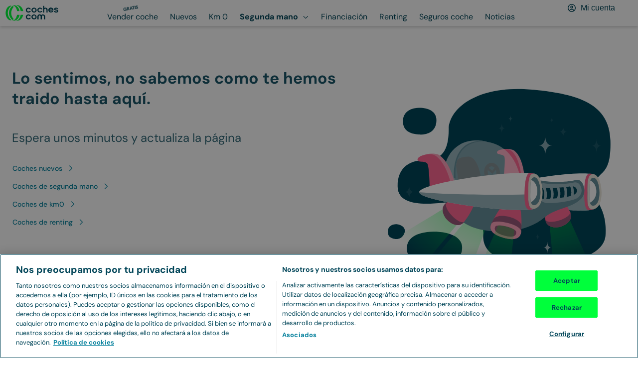

--- FILE ---
content_type: text/javascript
request_url: https://www.coches.com/_next/static/chunks/9008-1769439984624-1886523caf6873bb.js
body_size: 6736
content:
(self.webpackChunk_N_E=self.webpackChunk_N_E||[]).push([[9008],{5541:e=>{e.exports={"emission-sticker":"EmissionSticker_emission-sticker__61Q_E",emissionSticker:"EmissionSticker_emission-sticker__61Q_E"}},9875:e=>{e.exports={card:"CardVO_card__pnwz7","grid-item":"CardVO_grid-item___SBts",gridItem:"CardVO_grid-item___SBts",pollution:"CardVO_pollution__grEfB","operation-data":"CardVO_operation-data__CzipP",operationData:"CardVO_operation-data__CzipP","data-heading":"CardVO_data-heading__8_XTg",dataHeading:"CardVO_data-heading__8_XTg","beta-heading":"CardVO_beta-heading__KEwLA",betaHeading:"CardVO_beta-heading__KEwLA","beta-value":"CardVO_beta-value__YTXFV",betaValue:"CardVO_beta-value__YTXFV"}},24991:e=>{e.exports={"price-label":"PriceLabel_price-label__7kJef",priceLabel:"PriceLabel_price-label__7kJef","text-align-left":"PriceLabel_text-align-left__emE7J",textAlignLeft:"PriceLabel_text-align-left__emE7J","text-align-right":"PriceLabel_text-align-right__vGM8u",textAlignRight:"PriceLabel_text-align-right__vGM8u","text-align-center":"PriceLabel_text-align-center__zLxTj",textAlignCenter:"PriceLabel_text-align-center__zLxTj","eyebrow-wrapper":"PriceLabel_eyebrow-wrapper__bl3Mv",eyebrowWrapper:"PriceLabel_eyebrow-wrapper__bl3Mv",tooltip:"PriceLabel_tooltip__bEHCT",eyebrow:"PriceLabel_eyebrow__qJgY_",copy:"PriceLabel_copy__BIviQ","price-label-row":"PriceLabel_price-label-row__8TLS4",priceLabelRow:"PriceLabel_price-label-row__8TLS4","price-label-column":"PriceLabel_price-label-column____tr5",priceLabelColumn:"PriceLabel_price-label-column____tr5"}},53602:(e,a,l)=>{"use strict";l.d(a,{A:()=>c});var n=l(37876),i=l(15039),t=l.n(i),o=l(5541),r=l.n(o);function c(e){let{className:a,label:l,size:i="24",...o}=e;return(0,n.jsx)("svg",{className:t()(r().emissionSticker,a),height:i,role:"img",width:i,...o,children:(0,n.jsx)("use",{href:"/eco-labels.svg#".concat(null==l?void 0:l.toLowerCase())})})}},56486:e=>{e.exports={"image-container":"Shame_image-container__9vTp_",imageContainer:"Shame_image-container__9vTp_","font-size-xl":"Shame_font-size-xl__sV1_g",fontSizeXl:"Shame_font-size-xl__sV1_g","legal-card-link":"Shame_legal-card-link__Gn_7c",legalCardLink:"Shame_legal-card-link__Gn_7c","legal-card-text":"Shame_legal-card-text__wPl8z",legalCardText:"Shame_legal-card-text__wPl8z","box-price":"Shame_box-price__iVOJQ",boxPrice:"Shame_box-price__iVOJQ"}},59612:(e,a,l)=>{"use strict";l.d(a,{A:()=>s});var n=l(37876),i=l(15039),t=l.n(i),o=l(14232),r=l(24991),c=l.n(r);let s=e=>{let{children:a,className:l,color:i="secondary-principal",eyebrow:r,eyebrowPosition:s="top",size:d="m",textAlign:_="right",tooltip:m,isEyebrowBold:u=!0}=e;return(0,n.jsxs)("div",{className:t()([c().priceLabel,"top"===s?c().priceLabelColumn:c().priceLabelRow,"color-".concat(i||""),c()["text-align-".concat(_)],l]),children:[r&&(0,n.jsxs)("div",{className:c().eyebrowWrapper,children:[(0,n.jsx)("small",{className:t()(c().eyebrow,"font-body-xs",u&&"font-bold"),children:r}),m&&"top"===s&&(e=>{let a=(0,o.cloneElement)(o.Children.only(e.props.children),{className:c().tooltip});return(0,o.cloneElement)(e,{},a)})(m)]}),(0,n.jsx)("strong",{className:t()(c().copy,"font-heading-".concat(d),"font-bold"),children:a})]})}},66234:(e,a,l)=>{"use strict";l.d(a,{I:()=>h});var n=l(37876),i=l(71623),t=l(78823),o=l(22368),r=l(49223),c=l(73459),s=l.n(c),d=l(47004),_=l(48777),m=l(57874),u=l(15039),v=l.n(u);let h=e=>{let{id:a,iconSize:l,onClick:c,makeModel:u,className:h}=e,{getRole:p}=(0,_.Us)(),{isFavorite:g,actionToFavorite:b}=(0,d.A)(a,p());return(0,n.jsx)(i.K,{className:v()(h,s().iconButtonFavorite),"aria-label":g?"Eliminar ".concat(u," de favoritos"):"A\xf1adir ".concat(u," a favoritos"),as:"button",color:"primary-interaction-dark",onClick:e=>{c(e),p()!==m.mX.anonymous&&b(!g)},size:l,type:"button",isActive:g,children:(0,n.jsx)(t.I,{id:g?o.A.id:r.A.id,color:"interaction-dark"})})}},72891:e=>{e.exports={"center-submit":"OneClick_center-submit__taWu1",centerSubmit:"OneClick_center-submit__taWu1","submitted-lead":"OneClick_submitted-lead__5LrHI",submittedLead:"OneClick_submitted-lead__5LrHI"}},73459:e=>{e.exports={"icon-button-favorite":"shame_icon-button-favorite__aiw_H",iconButtonFavorite:"shame_icon-button-favorite__aiw_H"}},77638:(e,a,l)=>{"use strict";l.d(a,{F:()=>n.A});var n=l(53602)},79008:(e,a,l)=>{"use strict";l.d(a,{A:()=>en});var n=l(37876),i=l(59892),t=l(53235),o=l(44545),r=l(90058),c=l(70094),s=l(54355),d=l(24390),_=l(78823),m=l(3442),u=l(82158),v=l(50421),h=l(99416),p=l(77638),g=l(66234),b=l(96985),x=l.n(b),k=l(15039),f=l.n(k);let j=()=>(0,n.jsxs)(o.a,{className:x().skeleton,p:12,children:[(0,n.jsx)(o.a,{backgroundColor:"neutral-10",className:f()(x().skeletonImage,x().pulse)}),(0,n.jsx)(o.a,{backgroundColor:"neutral-10",mt:30,className:f()(x().skeletonMake,x().pulse),borderRadius:4}),(0,n.jsxs)(o.a,{mt:32,className:f()(x().skeletonCarData,x().pulse),children:[(0,n.jsxs)(o.a,{className:x().skeletonInfo,children:[(0,n.jsx)(o.a,{backgroundColor:"neutral-10",borderRadius:4,className:x().skeletonInfoElement}),(0,n.jsx)(o.a,{backgroundColor:"neutral-10",borderRadius:4,className:x().skeletonInfoElement}),(0,n.jsx)(o.a,{backgroundColor:"neutral-10",borderRadius:4,className:x().skeletonInfoElement}),(0,n.jsx)(o.a,{backgroundColor:"neutral-10",borderRadius:4,className:x().skeletonInfoElement})]}),(0,n.jsx)(o.a,{backgroundColor:"neutral-10",className:f()(x().skeletonTag,x().pulse),borderRadius:4})]}),(0,n.jsxs)(o.a,{mt:32,className:f()(x().skeletonButtonBox,x().pulse),children:[(0,n.jsx)(o.a,{backgroundColor:"neutral-10",className:x().skeletonButton,borderRadius:4}),(0,n.jsx)(o.a,{backgroundColor:"neutral-10",className:x().skeletonButton,borderRadius:4})]})]});var y=l(59612),S=l(70273),C=l(97181),N=l(48777),w=l(88229),L=l(93206),E=l(29535),I=l(82469),A=l(27896),F=l(10998),P=l(14232),z=l(9875),O=l.n(z),T=l(22216),D=l(88940),B=l(42514),R=l(38679),V=l(9422),Z=l(41273),M=l(97602),H=l(72891),U=l.n(H),W=l(54450);let G=e=>{let{isSubmitted:a,isLoading:l,setOneClickSubmit:t,setOneClickLoading:o,classified:r,leadInfo:c}=e,s=(0,V.A)(),d=(0,Z.nM)(),m=d?(0,M.Cq)(d):void 0,{getAttributionStringForData:u}=(0,W.A)();return a?(0,n.jsx)(i.Z.Body.Content,{my:16,className:U().centerSubmit,children:(0,n.jsx)(D.d,{startIcon:(0,n.jsx)(_.I,{id:R.A.id,color:"primary"}),className:U().submittedLead,children:"\xa1Solicitud enviada!"})}):(0,n.jsx)(i.Z.Body.Content,{my:16,children:(0,n.jsx)(B.j,{isLoading:l,isFullWidth:!0,isUppercase:!0,onClick:()=>{o(e=>({...e,[r.id]:!0}));let{financing:e}=r,a=e&&"stellantis"===e[0].type,l=e&&"FullServiceLinear"===e[0].type||e&&"FullServiceMultiOption"===e[0].type,n=e&&"IndividualFinancing"===e[0].type,i=(null==c?void 0:c.financing_active)?(()=>{if(a||n){var i,t;return{financing_downpayment:e&&(null==(i=e[0])?void 0:i.downPayment),financing_months:e&&(null==(t=e[0])?void 0:t.feeNumber)}}if(l){let a=(a=>{if(e){for(let l=0;l<e.length;l++)if(e[l].type===a)return e[l]}return null})("FullServiceLinear");return{financing_downpayment:null==a?void 0:a.downPayment,financing_months:null==a?void 0:a.feeNumber,financing_insurance_life:null==a?void 0:a.insuranceLife,financing_estimated_annual_mileage:null==a?void 0:a.annualMileage}}})():{};s((0,T.UM)(),{method:"POST",body:JSON.stringify({request:{...c,type:S.X4,url:(0,S.Wo)(r),user_uuid:m.user_id,classified_uuid:r.id,dealer_uuid:r.dealerId,dealer_phone:r.phone,image_url:r.image,showroom_uuid:r.showroomUuid,utm_source:u,...i}})}).then(e=>{o(e=>({...e,[r.id]:!1})),t(e=>({...e,[r.id]:!0}));let{request:a}=e;(0,A.sZ)({event:"conversion_lead_contact_form",dealer_id:r.dealerId,form_request_id:a.uuid,option:"one_click",vehicle_id:r.id,vehicle_make:r.make.name,vehicle_model:r.model.name,vehicle_version:r.version.name,financing_interest:c&&c.financing_active,vehicle_mileage:r.mileage.amount,vehicle_location:r.currentProvince.name,vehicle_fuel_type:r.fuel.name,vehicle_registration_date:r.registration.year})}).catch(()=>{(0,A.sZ)({event:"error_contact_form",option:"Error conexi\xf3n"}),o(e=>({...e,[r.id]:!1}))})},children:"Enviar Solicitud"})})};var J=l(56486),X=l.n(J),q=l(18847),Q=l.n(q),Y=l(20365),$=l(96070),K=l(54587),ee=l.n(K),ea=l(86893);let el=Q()(()=>Promise.all([l.e(9058),l.e(1645)]).then(l.bind(l,44026)),{loadableGenerated:{webpack:()=>[44026]},ssr:!1}),en=e=>{var a,l,b,x,k,z,T,D,B,R,V,Z,M;let{classified:H,className:U,isOneClick:W,isSubmitted:J=!1,eventType:q,indexData:Q=null,setOneClickLoading:K,isLoadingOneClick:en,loading:ei="eager",leadInfo:et,origin:eo,isBase64:er,isLinkable:ec=!0,saveAction:es,setOneClickSubmit:ed,setIsModalOpen:e_,setLegalDataCard:em,isLoadingCardInfo:eu,originUrl:ev,actionComponent:eh,mustOpenInNewTab:ep=!1,labelText:eg}=e,{model:eb,version:ex,price:ek,fuel:ef,mileage:ej,image:ey,make:eS,engine:eC,currentProvince:eN,registration:ew,id:eL,isKm0:eE,isStock:eI,financing:eA=null,pollutionTag:eF,imageListLength:eP,dealerId:ez,priceOffer:eO,extraData:eT,updatedAt:eD}=H,eB=(0,w.A)(),{currentUrl:eR}=(0,$.SQ)(),{getRole:eV}=(0,N.Us)(),[eZ,eM]=(0,P.useState)("");(0,P.useEffect)(()=>{eM(eV())},[eV]);let eH=(null==eo?void 0:eo.label)||eN.name,eU=(null==eo?void 0:eo.field)===ea.SC.PROVINCE_ID,eW=eA&&eA[0]||eA&&eA[1],eG="".concat((0,E.q)(null!=ey?ey:""),"?").concat(eD),eJ=(e,a,l)=>{switch(e){case"click_carousel_same_dealer_detail_page":return{same_dealer_vehicle_id:null==a?void 0:a.id,same_dealer_vehicle_make:eS.name,same_dealer_vehicle_price:Number(null==a?void 0:a.price.amount.toString()),same_dealer_vehicle_model:"".concat(eS.name,"-").concat(eb.name),same_dealer_vehicle_version:"".concat(eS.name,"-").concat(eb.name,"-").concat(ex.name)};case"click_carousel_similar_detail_page":return{similar_vehicle_id:null==a?void 0:a.id,similar_vehicle_make:eS.name,similar_vehicle_price:Number(null==a?void 0:a.price.amount.toString()),similar_vehicle_model:"".concat(eS.name,"-").concat(eb.name),similar_vehicle_version:"".concat(eS.name,"-").concat(eb.name,"-").concat(ex.name),similar_dealer_id:null==a?void 0:a.dealerId};case"click_carousel_stock_listing_page":return{stock_vehicle_id:null==a?void 0:a.id,stock_vehicle_make:eS.name,stock_vehicle_model:"".concat(eS.name,"-").concat(eb.name),stock_vehicle_version:"".concat(eS.name,"-").concat(eb.name,"-").concat(ex.name),stock_dealer_id:null==a?void 0:a.dealerId,stock_vehicle_price:Number(Math.round(ek.amount))};case"click_searches_to_detail_page":return{event:"click_searches_to_detail_page",listing_vehicle_id:null==a?void 0:a.id,listing_vehicle_make:eS.name,listing_vehicle_model:"".concat(eS.name,"-").concat(eb.name),listing_vehicle_version:"".concat(eS.name,"-").concat(eb.name,"-").concat(ex.name),listing_dealer_id:null==a?void 0:a.dealerId,listing_vehicle_price:Number(Math.round(ek.amount))};case"select_item":return a&&(0,F.lR)(a,l,null,null!=ev?ev:eR);case"click_carousel_similar":return{similar_vehicle_id:null==a?void 0:a.id,similar_vehicle_make:eS.name,similar_vehicle_model:"".concat(eS.name," ").concat(eb.name),similar_vehicle_version:"".concat(eS.name," ").concat(eb.name," ").concat(ex.name),similar_vehicle_price:Number(Math.round(ek.amount)),similar_dealer_id:null==a?void 0:a.dealerId};default:return null}},eX=[{label:"BotB",value:null==eT||null==(a=eT.betas)?void 0:a.staticPriceEstimation},{label:"Fotos",value:null==eT||null==(l=eT.betas)?void 0:l.staticPhoto},{label:"Dealer",value:null==eT||null==(b=eT.betas)?void 0:b.staticUserType},{label:"Reserva",value:null==eT||null==(x=eT.betas)?void 0:x.staticIsSuperDealer},{label:"Recency",value:null==eT||null==(k=eT.betas)?void 0:k.dynamicRecency},{label:"Boosting",value:null==eT||null==(z=eT.betas)?void 0:z.dynamicBoosting},{label:"SR anuncio",value:null==eT||null==(T=eT.betas)?void 0:T.serviceRateAd},{label:"SR dealer",value:null==eT||null==(D=eT.betas)?void 0:D.serviceRateDealer},{label:"Finan",value:null==eT||null==(B=eT.betas)?void 0:B.staticFinancialTrend}];return(0,n.jsx)(i.Z,{button:ec?(0,n.jsx)("a",{href:"".concat((0,S.Wo)(H)).concat(eo?"&origin=".concat(eo.label):""),target:ep?"_blank":void 0,rel:"noreferrer","aria-label":"".concat(eS.name,"-").concat(eb.name,"-").concat(ex.name,"-").concat(eC.powerCv,"-en-").concat(eH),onClick:e=>{e.stopPropagation(),"select_item"===q?((0,A.sZ)({event:q,...H&&(0,F.lR)(H,Q,null,null!=ev?ev:eR)}),(0,A.sZ)({event:"click_searches_to_detail_page",listing_vehicle_id:null==H?void 0:H.id,listing_vehicle_make:eS.name,listing_vehicle_model:"".concat(eS.name,"-").concat(eb.name),listing_vehicle_version:"".concat(eS.name,"-").concat(eb.name,"-").concat(ex.name),listing_dealer_id:null==H?void 0:H.dealerId,listing_vehicle_price:Number(Math.round(ek.amount))})):"click_carousel_similar_detail_page"===q||"click_carousel_stock_listing_page"===q||"click_carousel_same_dealer_detail_page"===q?((0,A.sZ)({event:q,...eJ(q,H,Q)}),(0,A.sZ)({event:"select_item",...H&&(0,F.lR)(H,Q,null,null!=ev?ev:eR)})):q&&(0,A.sZ)({event:q,...eJ(q,H,Q)}),eB.setItem("indexData",Q?Q.toString():"","local")}}):null,className:f()([U,eZ!==C.i.operations&&O().card]),children:eu?(0,n.jsx)(j,{}):(0,n.jsxs)(n.Fragment,{children:[(0,n.jsx)(i.Z.Header,{aspectRatio:"3/2",mb:24,className:X().imageContainer,children:(0,n.jsxs)(t.m,{borderTopLeftRadius:12,borderTopRightRadius:12,children:[(0,n.jsx)(t.m.Content,{position:"top-left",px:12,py:8,gap:0,children:(eE||eI)&&(0,n.jsx)(o.a,{mr:12,children:(0,n.jsx)(r.J,{borderType:"none",size:"l",color:"white",children:eg||(eI?"STOCK":"KM0")})})}),(0,n.jsxs)(t.m.Content,{position:"top-right",px:8,py:8,gap:8,children:[es&&(0,n.jsx)(g.I,{makeModel:"".concat(eS.name," ").concat(eb.name),onClick:()=>{es&&((0,A.sZ)({event:"click_add_to_wishlist",vehicle_id:eL,vehicle_make:eS.name,vehicle_model:"".concat(eS.name," ").concat(eb.name),vehicle_version:"".concat(eS.name," ").concat(eb.name," ").concat(ex.name),dealer_id:ez}),es())},id:eL,iconSize:"xs"}),(0,n.jsx)(el,{id:eL,type:"vo",make:eS.name,model:eb.name,version:ex.name,imageUrl:"".concat((0,E.q)(null!=ey?ey:"")),link:"".concat((0,S.Wo)(H)).concat(eo?"&origin=".concat(eo.label):""),onClickEventGa:()=>{(0,A.sZ)({event:"click_add_to_comparison",...function(e){var a,l,n,i,t,o,r,c,s,d,_,m,u;return{dealer_id:e.dealerId,vehicle_id:e.id,vehicle_make:e.make.name,vehicle_model:"".concat(e.make.name," ").concat(e.model.name),vehicle_type:null!=(_=null==e||null==(a=e.body)?void 0:a.name)?_:"",vehicle_doors:null!=(m=null==e||null==(l=e.measures)?void 0:l.bodyDoors)?m:"",vehicle_fuel_type:e.fuel.name,vehicle_transmission:null!=(u=null==e||null==(n=e.transmission)?void 0:n.name)?u:"",vehicle_enviromental_label:"C",vehicle_location:null==(i=e.currentProvince)?void 0:i.name,vehicle_price:Number((null==(t=e.price.amount)?void 0:t.toFixed(0))||0),vehicle_sale_price:Number((null==(o=e.price.amount)?void 0:o.toFixed(0))||0),vehicle_reserved:"",vehicle_warranty:"",vehicle_version:"".concat(e.make.name," ").concat(e.model.name," ").concat(e.version.name),vehicle_registration_date:null==(r=e.registration)?void 0:r.year,vehicle_mileage:null==(c=e.mileage)?void 0:c.amount,vehicle_horsepower:null==(s=e.engine)?void 0:s.powerCv,vehicle_financed_price:(null==(d=e.priceOffer)?void 0:d.amount)||"",vehicle_finance_company:e.financing&&(0,Y.u)(e.financing[0].type)||"",vehicle_finance_quota:(0,F.LW)(e.financingQuote,e.financing&&e.financing[0].feeNumber,e.financing&&e.financing[0].tae),vehicle_renting_term:"",vehicle_renting_mileage_per_year:"",vehicle_renting_user_type:"",vehicle_available_for_reservation:+!!e.isReservable}}(H)})}})]}),(0,n.jsx)(t.m.Content,{position:"bottom-right",px:12,py:8,gap:0,children:(0,n.jsx)(o.a,{children:(0,n.jsx)(r.J,{borderType:"none",color:"white",children:eP>0?"1/".concat(eP):"0/0"})})}),(0,n.jsx)(ee(),{loader:e=>{let{src:a,width:l}=e,n=a.split("?")[0];return"".concat(n,"?q=").concat(eD,"&width=").concat(l,"&aspect_ratio=4:3")},fill:!0,src:er?"".concat((0,E.q)(null!=ey?ey:"")):eG,sizes:"(max-width: 350px) 100vw, 350px",alt:"Imagen de ".concat(null==eS?void 0:eS.name," ").concat(null==eb?void 0:eb.name),loading:ei})]})}),(0,n.jsxs)(i.Z.Body,{px:12,py:0,children:[(0,n.jsx)(i.Z.Body.Content,{mt:24,children:(0,n.jsx)(c.D,{as:"strong",size:"xs",hasEllipsis:!0,color:"neutral-90",mt:0,mb:4,children:"".concat(eS.name.toUpperCase()," ").concat((0,L.F)(eb.name))})}),ex.name&&(0,n.jsx)(i.Z.Body.Content,{mt:0,mb:16,children:(0,n.jsx)(s.o,{hasEllipsis:!0,color:"neutral-100",children:(0,L.F)((null==eT||null==(R=eT.originalData)?void 0:R.version)||ex.name)})}),(0,n.jsx)(i.Z.Body.Content,{mt:0,mb:16,children:(0,n.jsxs)(d.x,{columns:"1fr 1fr 24px",rows:"20px 20px",gridTemplateAreas:"'kms calendar sticker''province fuel fuel'",rowGap:8,columnGap:16,style:{width:"100%"},children:[(0,n.jsxs)(d.x.Item,{gridArea:"kms",alignSelf:"center",className:O().gridItem,children:[(0,n.jsx)(_.I,{id:u.A.id,role:"img","aria-hidden":"false","aria-label":"kil\xf3metros",size:16,color:"neutral-80"}),(0,n.jsx)(s.o,{size:"s",color:"neutral-80",hasEllipsis:!0,children:(0,I.M6)(ej.amount,{locales:"de-DE"})})]}),(0,n.jsxs)(d.x.Item,{gridArea:"calendar",alignSelf:"center",className:O().gridItem,children:[(0,n.jsx)(_.I,{id:v.A.id,role:"img","aria-hidden":"false","aria-label":"a\xf1o de matriculaci\xf3n",size:16,color:"neutral-80"}),(0,n.jsx)(s.o,{size:"s",color:"neutral-80",hasEllipsis:!0,children:(null==ew?void 0:ew.year)||void 0})]}),(0,n.jsxs)(d.x.Item,{gridArea:"province",alignSelf:"center",className:O().gridItem,children:[(0,n.jsx)(_.I,{id:h.A.id,role:"img","aria-hidden":"false","aria-label":eU?"Provincia":"Localidad",size:16,color:"neutral-80"}),(0,n.jsx)(s.o,{size:"s",color:"neutral-80",hasEllipsis:!0,children:eH})]}),(0,n.jsxs)(d.x.Item,{gridArea:"fuel",alignSelf:"center",className:O().gridItem,children:[(0,n.jsx)(_.I,{id:(0,S.ko)(ef.id).id,role:"img","aria-hidden":"false","aria-label":"combustible",size:16,color:"neutral-80"}),(0,n.jsx)(s.o,{size:"s",color:"neutral-80",hasEllipsis:!0,children:(0,S.uy)(ef.id)})]}),(0,n.jsx)(d.x.Item,{gridArea:"sticker",children:eF&&(0,n.jsx)(p.F,{size:20,label:eF.toLowerCase(),className:O().pollution,"aria-label":"Distintivo medioambiental de tipo ".concat(eF)})})]})}),(0,n.jsx)(i.Z.Body.Content,{mt:0,mb:0,children:(0,n.jsxs)(d.x,{columns:2,gap:12,className:X().boxPrice,children:[(0,n.jsxs)(d.x.Item,{children:[(0,n.jsx)(s.o,{style:{display:"block"},as:"small",color:"neutral-100",size:"xs",children:"Al contado"}),(0,n.jsx)(y.A,{size:"s",textAlign:"left",color:"neutral-90",isEyebrowBold:!1,children:(0,I.vv)(ek.amount,{locales:"de-DE"})})]}),(0,n.jsx)(d.x.Item,{children:(eW&&eW.mainFeeAmount||null!==eO&&null!==eO.amount&&eO.amount<ek.amount)&&(0,n.jsxs)(n.Fragment,{children:[(0,n.jsx)(s.o,{style:{display:"block"},as:"small",color:"secondary-principal",size:"xs",children:"Financiando"}),eW&&eW.mainFeeAmount?(0,n.jsxs)(n.Fragment,{children:[(0,n.jsxs)(s.o,{color:"secondary-principal",as:"strong",children:[(0,I.$H)(eW&&eW.mainFeeAmount,{locales:"de-DE"}),"/mes*"]}),eZ!==C.i.operations&&(0,n.jsx)(m.$,{name:"Ver ejemplo TAE ".concat(eS.name.toUpperCase()," ").concat((0,L.F)(eb.name)),as:"button",color:"neutral-80",className:X().legalCardLink,onClick:()=>void(em&&e_&&(e_(!0),em({feeAmount:eW&&Number(eW.feeNumber),tae:eW&&eW.tae,tin:eW&&eW.tin,firstQuote:eW&&Number(eW.fees[0].amount),downPayment:eW&&eW.downPayment,legalText:eW?eW.legalText:""}))),children:"Ver ejemplo TAE"})]}):(0,n.jsx)(n.Fragment,{children:(0,n.jsx)(s.o,{className:X().fontSizeXl,color:"secondary-principal",as:"strong",children:eO.amount&&(0,I.vv)(eO.amount,{locales:"de-DE"})})})]})})]})}),eh,W&&et?(0,n.jsx)(G,{isSubmitted:J,setOneClickSubmit:ed,setOneClickLoading:K,isLoading:en,classified:H,leadInfo:et}):null,(0,n.jsx)(i.Z.Body.Content,{mt:{default:0,768:4},mb:{default:0,768:2},children:eZ!==C.i.operations&&(0,n.jsx)(s.o,{size:"xs",as:"p",color:"neutral-80",className:X().legalCardText,children:(e=>{if(e)return e&&"stellantis"===e.type?(0,n.jsxs)(n.Fragment,{children:[(0,n.jsxs)("strong",{children:["*TAE"," ",e&&(0,I.ej)(e.tae,{locales:"de-DE"},!0),"%"," "]}),e.mainFeeAmount&&(0,n.jsxs)(n.Fragment,{children:[e&&e.feeNumber," meses, 1\xaa cuota"," ",e&&(0,I.$H)(Number(e.fees[0].amount)),". Oferta de Stellantis Financial Services Espa\xf1a E.F.C"]})]}):e&&"FullServiceLinear"===e.type||e&&"FullServiceMultiOption"===e.type?(0,n.jsxs)(n.Fragment,{children:[(0,n.jsxs)("strong",{children:["*TAE"," ",e&&(0,I.ej)(e.tae,{locales:"de-DE"},!0),"%"]}),e.tae&&" ".concat(e&&e.feeNumber," meses,  ").concat(e&&0!==e.downPayment?"Entrada ".concat((0,I.$H)(e.downPayment)):"",", 1\xaa cuota ").concat(e&&(0,I.$H)(Number(e.fees[0].amount)),". Oferta de Santander Consumer Finance hasta  ").concat((e=>{let a=e.getFullYear(),l=e.getMonth()+1,n=new Date(a,l,0).getDate();return"".concat(n.toString().padStart(2,"0"),"/").concat(l.toString().padStart(2,"0"),"/").concat(a)})(new Date))]}):e&&"IndividualFinancing"===e.type?(0,n.jsxs)(n.Fragment,{children:[(0,n.jsxs)("strong",{children:["*TAE"," ",e&&(0,I.ej)(e.tae,{locales:"de-DE"},!0),"%"]}),e.mainFeeAmount&&", ".concat(e&&e.feeNumber," meses, pago al contado ").concat(e&&(0,I.$H)(e.downPayment),", pr\xe9stamo personal con Santander Consumer Finance")]}):null})(eW)})})]}),eZ===C.i.operations&&(0,n.jsxs)(i.Z.Body,{pt:8,px:12,pb:4,backgroundColor:"neutral-5",className:O().operationData,children:[(0,n.jsxs)("div",{className:f()(O().dataHeading,"font-bold"),children:[(0,n.jsx)(s.o,{size:"xs",children:"Total:"}),(0,n.jsx)(s.o,{size:"s",id:"beta-total",children:(null==eT||null==(V=eT.betas)?void 0:V.total)&&!isNaN(Number(null==eT||null==(Z=eT.betas)?void 0:Z.total))?(0,I.zs)(Number(null==eT||null==(M=eT.betas)?void 0:M.total)):"-"})]}),(0,n.jsx)(d.x,{columns:5,columnGap:4,children:eX.map((e,a)=>(0,n.jsxs)("div",{children:[(0,n.jsx)(s.o,{className:O().betaHeading,color:"neutral-80",children:e.label}),(0,n.jsx)(s.o,{id:"beta-".concat(e.label.toLocaleLowerCase().replaceAll(" ","-")),size:"xs",className:O().betaValue,children:null===e.value||void 0===e.value||isNaN(e.value)?"-":(0,I.zs)(e.value)})]},"".concat(e.label,"-").concat(a)))})]})]})})}},96985:e=>{e.exports={skeleton:"Skeleton_skeleton__W80fi","skeleton-image":"Skeleton_skeleton-image___tCdc",skeletonImage:"Skeleton_skeleton-image___tCdc","skeleton-make":"Skeleton_skeleton-make__SdufS",skeletonMake:"Skeleton_skeleton-make__SdufS","skeleton-car-data":"Skeleton_skeleton-car-data__LCpxc",skeletonCarData:"Skeleton_skeleton-car-data__LCpxc","skeleton-info":"Skeleton_skeleton-info__XWUOG",skeletonInfo:"Skeleton_skeleton-info__XWUOG","skeleton-info-element":"Skeleton_skeleton-info-element__m_H8d",skeletonInfoElement:"Skeleton_skeleton-info-element__m_H8d","skeleton-tag":"Skeleton_skeleton-tag__1hxYD",skeletonTag:"Skeleton_skeleton-tag__1hxYD","skeleton-button-box":"Skeleton_skeleton-button-box__viODZ",skeletonButtonBox:"Skeleton_skeleton-button-box__viODZ","skeleton-button":"Skeleton_skeleton-button__k8vFU",skeletonButton:"Skeleton_skeleton-button__k8vFU",pulse:"Skeleton_pulse__ScDjn","pulse-animation":"Skeleton_pulse-animation__EAeP_",pulseAnimation:"Skeleton_pulse-animation__EAeP_"}},97181:(e,a,l)=>{"use strict";l.d(a,{i:()=>n});let n={register:"register",operations:"operations",individual:"individual",anonymous:"anonymous",authorized:"authorized"}}}]);